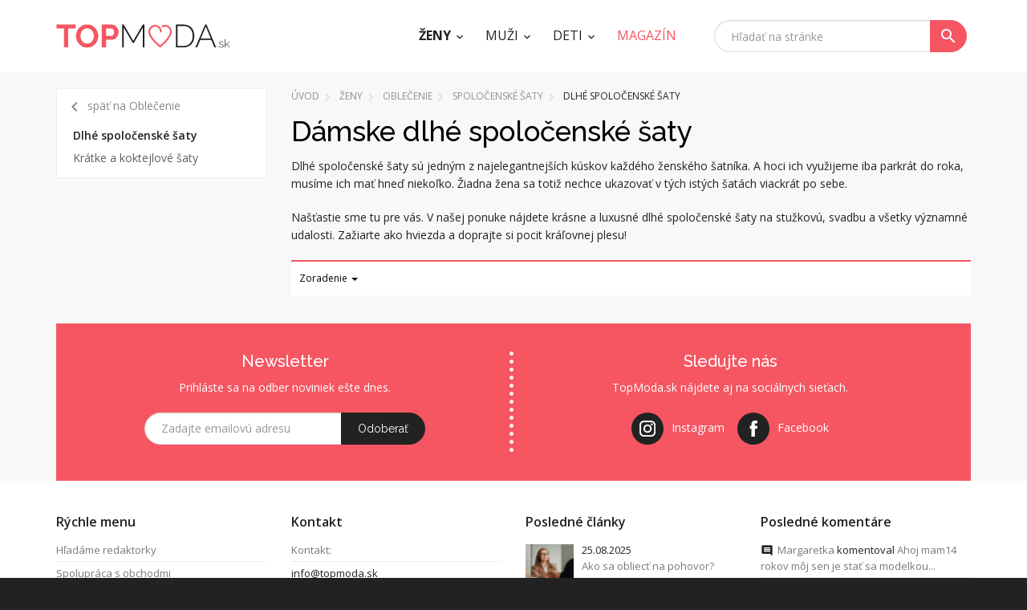

--- FILE ---
content_type: text/html; charset=UTF-8
request_url: https://www.topmoda.sk/damske-dlhe-spolocenske-saty
body_size: 6839
content:
<!DOCTYPE html><html lang="sk"><head><title>Dámske dlhé spoločenské šaty | TopModa.sk</title><meta charset="utf-8" /><meta name="viewport" content="width=device-width, initial-scale=1, maximum-scale=1, minimum-scale=1, user-scalable=no" /><meta name="robots" content="all" /><meta name="description" content=" Dlhé spoločenské šaty sú jedným z najelegantnejších kúskov každého ženského šatníka. A hoci ich využijeme iba parkrát do roka, musíme ich mať hneď niekoľko. Žiadna..."><meta name="theme-color" content="#f55662" /><link href="https://fonts.googleapis.com/css?family=Raleway:300,400,500,700,900%7cOpen+Sans:300,400,600,700,400italic&amp;subset=latin,latin-ext" rel="stylesheet" type="text/css" /><link href="https://www.topmoda.sk/assets/css/styles.css?v=4" rel="stylesheet" /><link href="https://www.topmoda.sk/assets/images/layout/favicon.ico" rel="icon" type="image/x-icon" /><!--[if lt IE 9]><script src="https://www.topmoda.sk/assets/js/html5shiv.js"></script><script src="https://www.topmoda.sk/assets/js/respond.min.js"></script><![endif]--><!--[if gte IE 9]><style type="text/css">.gradient { filter: none; }</style><![endif]--><!-- Google Tag Manager --><script>(function(w,d,s,l,i){w[l]=w[l]||[];w[l].push({'gtm.start':
new Date().getTime(),event:'gtm.js'});var f=d.getElementsByTagName(s)[0],
j=d.createElement(s),dl=l!='dataLayer'?'&l='+l:'';j.async=true;j.src=
'https://www.googletagmanager.com/gtm.js?id='+i+dl;f.parentNode.insertBefore(j,f);
})(window,document,'script','dataLayer','GTM-KV53W7');</script><!-- End Google Tag Manager --><meta property="og:image"              content="https://www.topmoda.sk/" /><link rel="alternate" type="application/rss+xml" title="TopModa - Produkty: RSS kanál" href="https://www.topmoda.sk/feed/?section=produkty" /><link rel="alternate" type="application/rss+xml" title="TopModa - Kategórie: RSS kanál" href="https://www.topmoda.sk/feed/?section=kategorie" /><link rel="alternate" type="application/rss+xml" title="TopModa - Magazín: RSS kanál" href="https://www.topmoda.sk/feed/?section=magazin" /></head><body><!-- Google Tag Manager (noscript) --><noscript><iframe src="https://www.googletagmanager.com/ns.html?id=GTM-KV53W7"height="0" width="0" style="display:none;visibility:hidden"></iframe></noscript><!-- End Google Tag Manager (noscript) --><div class="site"><header class="navbar navbar-default"><div class="header"><div class="container navbar-container"><div class="navbar-header"><a class="navbar-brand" href="https://www.topmoda.sk/"><img src="https://www.topmoda.sk/assets/images/layout/logo-topmoda.png" alt="topmoda.sk" /></a><a href="#" class="search-link"><i class="material-icons icon-search">search</i><i class="material-icons icon-close">close</i></a><button type="button" class="navbar-toggle collapsed" data-toggle="collapse" data-target="#navbar" aria-expanded="false"><span class="sr-text">Menu</span><span class="navbar-icon"><span class="icon-bar"></span><span class="icon-bar"></span><span class="icon-bar"></span></span></button></div><!-- /.navbar-header --><div class="search-box"><div class="search-form"><form action="https://www.topmoda.sk/vyhladavanie" method="get"><div class="form-group"><input type="text" class="form-control" name="search" id="searchbox" value="" placeholder="Hľadať na stránke" /><button class="btn btn-primary" type="submit"><i class="material-icons">search</i></button></div></form></div><!-- /.search-form --></div><!-- /.search-box --><div class="navbar-collapse collapse" id="navbar"><ul class="nav navbar-nav"><li class="dropdown active"><a href="https://www.topmoda.sk/zeny">Ženy</a><div class="sub-box"><div class="sub-row row"><div class="sub-col col-sm-12"><div class="row"><div class="col-sm-4"><div class="sub-item"><a href="https://www.topmoda.sk/damske-oblecenie" class="sub-title">Oblečenie</a><ul><li><a href="https://www.topmoda.sk/damske-bluzky-tuniky">Blúzky a tuniky </a></li><li><a href="https://www.topmoda.sk/damske-bolerka">Bolerká</a></li><li><a href="https://www.topmoda.sk/damske-bundy-kabaty-trenckoty">Bundy, kabáty a trenčkoty</a></li><li><a href="https://www.topmoda.sk/damske-capri-nohavice">Capri nohavice</a></li><li><a href="https://www.topmoda.sk/damske-domace-oblecenie">Domáce oblečenie</a></li><li class="nav-li-all"><a href="https://www.topmoda.sk/damske-oblecenie">&raquo; zobraziť všetky kategórie</a></li><li class="nav-li-others"><a href="https://www.topmoda.sk/damske-elegantne-oblecenie">Elegantné oblečenie</a></li><li class="nav-li-others"><a href="https://www.topmoda.sk/damske-kardigany">Kardigány</a></li><li class="nav-li-others"><a href="https://www.topmoda.sk/damske-komplety-a-supravy">Komplety a súpravy</a></li><li class="nav-li-others"><a href="https://www.topmoda.sk/damske-kosele">Košele</a></li><li class="nav-li-others"><a href="https://www.topmoda.sk/damske-kratasy-sortky">Kraťasy a šortky</a></li><li class="nav-li-others"><a href="https://www.topmoda.sk/damske-leginy">Legíny</a></li><li class="nav-li-others"><a href="https://www.topmoda.sk/damske-nohavice">Nohavice</a></li><li class="nav-li-others"><a href="https://www.topmoda.sk/damske-overaly">Overaly</a></li><li class="nav-li-others"><a href="https://www.topmoda.sk/damske-parky">Parky</a></li><li class="nav-li-others"><a href="https://www.topmoda.sk/damske-plavky">Plavky</a></li><li class="nav-li-others"><a href="https://www.topmoda.sk/damske-plazove-tuniky">Plážové tuniky</a></li><li class="nav-li-others"><a href="https://www.topmoda.sk/damske-ponca">Pončá</a></li><li class="nav-li-others"><a href="https://www.topmoda.sk/pre-moletky-plnostihle">Pre moletky a plnoštíhle</a></li><li class="nav-li-others"><a href="https://www.topmoda.sk/damske-rifle">Rifle</a></li><li class="nav-li-others"><a href="https://www.topmoda.sk/damske-rolaky">Roláky</a></li><li class="nav-li-others"><a href="https://www.topmoda.sk/damske-saka-blejzre">Saká a blejzre</a></li><li class="nav-li-others"><a href="https://www.topmoda.sk/damske-sexi-oblecenie-na-party">Sexi oblečenie na párty</a></li><li class="nav-li-others"><a href="https://www.topmoda.sk/damske-spolocenske-saty">Spoločenské šaty</a></li><li class="nav-li-others"><a href="https://www.topmoda.sk/damske-sukne">Sukne</a></li><li class="nav-li-others"><a href="https://www.topmoda.sk/damske-svetre-mikiny">Svetre a mikiny</a></li><li class="nav-li-others"><a href="https://www.topmoda.sk/damske-saty">Šaty</a></li><li class="nav-li-others"><a href="https://www.topmoda.sk/damske-sportove-oblecenie">Športové oblečenie</a></li><li class="nav-li-others"><a href="https://www.topmoda.sk/tehotenske-oblecenie">Tehotenské oblečenie</a></li><li class="nav-li-others"><a href="https://www.topmoda.sk/damske-teplaky-teplakove-supravy">Tepláky a teplákové súpravy</a></li><li class="nav-li-others"><a href="https://www.topmoda.sk/damske-tricka-topy-tielka">Tričká, topy a tielka</a></li><li class="nav-li-others"><a href="https://www.topmoda.sk/damske-vesty">Vesty</a></li><li class="nav-li-others"><a href="https://www.topmoda.sk/damske-zimne-bundy-a-kabaty">Zimné bundy a kabáty</a></li></ul> </div></div><div class="col-sm-4"><div class="sub-item"><a href="https://www.topmoda.sk/damske-topanky" class="sub-title">Topánky</a><ul><li><a href="https://www.topmoda.sk/damske-baleriny">Baleríny</a></li><li><a href="https://www.topmoda.sk/damska-clenkova-obuv">Členková obuv</a></li><li><a href="https://www.topmoda.sk/damska-domaca-obuv-papuce">Domáca obuv a papuče</a></li><li><a href="https://www.topmoda.sk/damske-espadrilky">Espadrilky</a></li><li><a href="https://www.topmoda.sk/damske-gumaky">Gumáky</a></li><li class="nav-li-all"><a href="https://www.topmoda.sk/damske-topanky">&raquo; zobraziť všetky kategórie</a></li><li class="nav-li-others"><a href="https://www.topmoda.sk/kozmetika-cistenie-obuvi">Kozmetika a čistenie obuvi</a></li><li class="nav-li-others"><a href="https://www.topmoda.sk/damske-lodicky">Lodičky</a></li><li class="nav-li-others"><a href="https://www.topmoda.sk/damske-topanky-na-podpatku">Na podpätku</a></li><li class="nav-li-others"><a href="https://www.topmoda.sk/damske-poltopanky-mokasiny">Poltopánky a mokasíny</a></li><li class="nav-li-others"><a href="https://www.topmoda.sk/damske-sandale">Sandále</a></li><li class="nav-li-others"><a href="https://www.topmoda.sk/damska-sportova-obuv">Športová obuv</a></li><li class="nav-li-others"><a href="https://www.topmoda.sk/damske-tenisky">Tenisky</a></li><li class="nav-li-others"><a href="https://www.topmoda.sk/topanky-na-platforme">Topánky na platforme</a></li><li class="nav-li-others"><a href="https://www.topmoda.sk/damske-vlozky-do-topanok">Vložky do topánok</a></li><li class="nav-li-others"><a href="https://www.topmoda.sk/damska-volnocasova-obuv">Voľnočasová obuv</a></li><li class="nav-li-others"><a href="https://www.topmoda.sk/damske-workery">Workery</a></li><li class="nav-li-others"><a href="https://www.topmoda.sk/damska-zdravotna-obuv">Zdravotná obuv</a></li><li class="nav-li-others"><a href="https://www.topmoda.sk/damska-zimna-obuv">Zimná obuv</a></li><li class="nav-li-others"><a href="https://www.topmoda.sk/damske-zabky-slapky-flip-flopy">Žabky, šľapky a flip-flopy</a></li></ul> </div></div><div class="col-sm-4"><div class="sub-item"><a href="https://www.topmoda.sk/damske-kabelky" class="sub-title">Kabelky</a><ul><li><a href="https://www.topmoda.sk/damske-batohy-ruksaky-vaky">Batohy, ruksaky a vaky</a></li><li><a href="https://www.topmoda.sk/damske-crossbody-kabelky">Crossbody kabelky</a></li><li><a href="https://www.topmoda.sk/haciky-na-kabelku">Háčiky na kabelku</a></li><li><a href="https://www.topmoda.sk/damske-kozmeticke-tasticky">Kozmetické taštičky</a></li><li><a href="https://www.topmoda.sk/damske-kufre-cestovne-tasky">Kufre a cestovné tašky</a></li><li class="nav-li-all"><a href="https://www.topmoda.sk/damske-kabelky">&raquo; zobraziť všetky kategórie</a></li><li class="nav-li-others"><a href="https://www.topmoda.sk/damske-ladvinky">Ľadvinky</a></li><li class="nav-li-others"><a href="https://www.topmoda.sk/listove-kabelky">Listové kabelky</a></li><li class="nav-li-others"><a href="https://www.topmoda.sk/damske-nakupne-tasky">Nákupné tašky</a></li><li class="nav-li-others"><a href="https://www.topmoda.sk/damske-platene-tasky">Plátené tašky</a></li><li class="nav-li-others"><a href="https://www.topmoda.sk/plazove-tasky">Plážové tašky</a></li></ul> </div></div><div class="col-sm-4"><div class="sub-item"><a href="https://www.topmoda.sk/damske-spodne-pradlo" class="sub-title">Spodné prádlo</a><ul><li><a href="https://www.topmoda.sk/damske-body-tielka">Body a tielka</a></li><li><a href="https://www.topmoda.sk/damske-boxerky-shorty">Boxerky a shorty</a></li><li><a href="https://www.topmoda.sk/damske-eroticke-kosielky">Erotické košieľky</a></li><li><a href="https://www.topmoda.sk/korzety">Korzety </a></li><li><a href="https://www.topmoda.sk/damske-nocne-kosele">Nočné košele</a></li><li class="nav-li-all"><a href="https://www.topmoda.sk/damske-spodne-pradlo">&raquo; zobraziť všetky kategórie</a></li><li class="nav-li-others"><a href="https://www.topmoda.sk/damske-nohavicky">Nohavičky</a></li><li class="nav-li-others"><a href="https://www.topmoda.sk/damske-pancuchy">Pančuchy</a></li><li class="nav-li-others"><a href="https://www.topmoda.sk/damske-podprsenky">Podprsenky</a></li><li class="nav-li-others"><a href="https://www.topmoda.sk/damske-ponozky">Ponožky</a></li><li class="nav-li-others"><a href="https://www.topmoda.sk/sety-damskej-spodnej-bielizne">Sety spodnej bielizne</a></li><li class="nav-li-others"><a href="https://www.topmoda.sk/damske-spodnicky">Spodničky</a></li><li class="nav-li-others"><a href="https://www.topmoda.sk/damske-stahovacie-pradlo">Sťahovacie prádlo</a></li><li class="nav-li-others"><a href="https://www.topmoda.sk/damska-sportova-bielizen">Športová bielizeň</a></li><li class="nav-li-others"><a href="https://www.topmoda.sk/damske-zupany-pyzama">Župany a pyžamá</a></li></ul> </div></div><div class="col-sm-4"><div class="sub-item"><a href="https://www.topmoda.sk/damske-doplnky" class="sub-title">Doplnky</a><ul><li><a href="https://www.topmoda.sk/damska-bizuteria">Bižutéria</a></li><li><a href="https://www.topmoda.sk/damske-celenky">Čelenky</a></li><li><a href="https://www.topmoda.sk/damske-dazdniky">Dáždniky</a></li><li><a href="https://www.topmoda.sk/damske-klucenky-privesky-na-mobil">Kľúčenky a prívesky na mobil</a></li><li><a href="https://www.topmoda.sk/damske-kryty-obaly-na-mobil">Kryty a obaly na mobil</a></li><li class="nav-li-all"><a href="https://www.topmoda.sk/damske-doplnky">&raquo; zobraziť všetky kategórie</a></li><li class="nav-li-others"><a href="https://www.topmoda.sk/damske-okuliarove-ramy">Okuliarové rámy</a></li><li class="nav-li-others"><a href="https://www.topmoda.sk/damske-opasky">Opasky</a></li><li class="nav-li-others"><a href="https://www.topmoda.sk/damske-penazenky">Peňaženky</a></li><li class="nav-li-others"><a href="https://www.topmoda.sk/damske-rukavice">Rukavice</a></li><li class="nav-li-others"><a href="https://www.topmoda.sk/damske-slnecne-okuliare">Slnečné okuliare</a></li><li class="nav-li-others"><a href="https://www.topmoda.sk/swarovski-doplnky">Swarovski doplnky</a></li><li class="nav-li-others"><a href="https://www.topmoda.sk/damske-satky-sale">Šatky a šály</a></li><li class="nav-li-others"><a href="https://www.topmoda.sk/damske-siltovky-klobuky-ciapky">Šiltovky, klobúky a čiapky</a></li><li class="nav-li-others"><a href="https://www.topmoda.sk/damske-zapisniky-a-diare">Zápisníky a diáre</a></li><li class="nav-li-others"><a href="https://www.topmoda.sk/damske-hodinky">Hodinky</a></li></ul> </div></div></div></div></div></div><!-- /.sub-box --> </li><li class="dropdown "><a href="https://www.topmoda.sk/muzi">Muži</a><div class="sub-box"><div class="sub-row row"><div class="sub-col col-sm-12"><div class="row"><div class="col-sm-4"><div class="sub-item"><a href="https://www.topmoda.sk/panske-oblecenie" class="sub-title">Oblečenie</a><ul><li><a href="https://www.topmoda.sk/panske-kosele-polokosele">Košele a polokošele</a></li><li><a href="https://www.topmoda.sk/panske-kratasy-sortky">Kraťasy a šortky</a></li><li><a href="https://www.topmoda.sk/panske-nohavice">Nohavice</a></li><li><a href="https://www.topmoda.sk/panske-plavky">Plavky</a></li><li><a href="https://www.topmoda.sk/panske-rifle">Rifle </a></li><li class="nav-li-all"><a href="https://www.topmoda.sk/panske-oblecenie">&raquo; zobraziť všetky kategórie</a></li><li class="nav-li-others"><a href="https://www.topmoda.sk/panske-saka-bundy-kabaty">Saká, bundy a kabáty</a></li><li class="nav-li-others"><a href="https://www.topmoda.sk/panske-svetre-mikiny">Svetre a mikiny</a></li><li class="nav-li-others"><a href="https://www.topmoda.sk/panske-sportove-oblecenie">Športové oblečenie</a></li><li class="nav-li-others"><a href="https://www.topmoda.sk/panske-teplaky-teplakove-supravy">Tepláky a teplákové súpravy</a></li><li class="nav-li-others"><a href="https://www.topmoda.sk/panske-tricka-tielka">Tričká a tielka</a></li><li class="nav-li-others"><a href="https://www.topmoda.sk/panske-vesty">Vesty</a></li><li class="nav-li-others"><a href="https://www.topmoda.sk/panske-zimne-bundy-kabaty">Zimné bundy a kabáty</a></li></ul> </div></div><div class="col-sm-4"><div class="sub-item"><a href="https://www.topmoda.sk/panske-topanky" class="sub-title">Topánky</a><ul><li><a href="https://www.topmoda.sk/panske-cizmy-snehule">Čižmy a snehule</a></li><li><a href="https://www.topmoda.sk/panska-clenkova-obuv">Členková obuv</a></li><li><a href="https://www.topmoda.sk/panska-domaca-obuv-papuce">Domáca obuv a papuče</a></li><li><a href="https://www.topmoda.sk/panske-espadrilky">Espadrilky</a></li><li><a href="https://www.topmoda.sk/panske-gumaky">Gumáky</a></li><li class="nav-li-all"><a href="https://www.topmoda.sk/panske-topanky">&raquo; zobraziť všetky kategórie</a></li><li class="nav-li-others"><a href="https://www.topmoda.sk/panska-outdoorova-obuv">Outdoorová obuv</a></li><li class="nav-li-others"><a href="https://www.topmoda.sk/panske-poltopanky-mokasiny">Poltopánky a mokasíny</a></li><li class="nav-li-others"><a href="https://www.topmoda.sk/panske-sandale">Sandále</a></li><li class="nav-li-others"><a href="https://www.topmoda.sk/panska-skate-obuv">Skate obuv</a></li><li class="nav-li-others"><a href="https://www.topmoda.sk/panske-slip-on">Slip on</a></li><li class="nav-li-others"><a href="https://www.topmoda.sk/panska-spolocenska-obuv">Spoločenská obuv</a></li><li class="nav-li-others"><a href="https://www.topmoda.sk/panska-sportova-obuv">Športová obuv</a></li><li class="nav-li-others"><a href="https://www.topmoda.sk/panske-tenisky">Tenisky</a></li><li class="nav-li-others"><a href="https://www.topmoda.sk/vlozky-do-topanok-doplnky-kozmetika">Vložky do topánok, doplnky a kozmetika</a></li><li class="nav-li-others"><a href="https://www.topmoda.sk/panska-volnocasova-obuv">Voľnočasová obuv</a></li><li class="nav-li-others"><a href="https://www.topmoda.sk/panska-zdravotna-obuv">Zdravotná obuv</a></li><li class="nav-li-others"><a href="https://www.topmoda.sk/panska-zimna-obuv">Zimná obuv</a></li><li class="nav-li-others"><a href="https://www.topmoda.sk/panske-zabky-slapky-flip-flopy">Žabky, šlapky a flip-flopy</a></li></ul> </div></div><div class="col-sm-4"><div class="sub-item"><a href="https://www.topmoda.sk/panske-tasky" class="sub-title">Tašky</a><ul><li><a href="https://www.topmoda.sk/panske-batohy-vaky">Batohy a vaky</a></li><li><a href="https://www.topmoda.sk/panske-cestovne-kufre-batohy">Cestovné kufre a batohy</a></li><li><a href="https://www.topmoda.sk/panske-tasky-cez-rameno">Tašky cez rameno</a></li></ul> </div></div><div class="col-sm-4"><div class="sub-item"><a href="https://www.topmoda.sk/panske-spodne-pradlo" class="sub-title">Spodné prádlo</a><ul><li><a href="https://www.topmoda.sk/panske-boxerky">Boxerky</a></li><li><a href="https://www.topmoda.sk/panska-funkcna-bielizen-termopradlo">Funkčná bielizeň a termoprádlo</a></li><li><a href="https://www.topmoda.sk/panske-ponozky">Ponožky</a></li><li><a href="https://www.topmoda.sk/panske-pyzama-zupany">Pyžamá a župany</a></li><li><a href="https://www.topmoda.sk/panske-slipy">Slipy</a></li><li class="nav-li-all"><a href="https://www.topmoda.sk/panske-spodne-pradlo">&raquo; zobraziť všetky kategórie</a></li><li class="nav-li-others"><a href="https://www.topmoda.sk/panska-sportova-bielizen">Športová bielizeň</a></li><li class="nav-li-others"><a href="https://www.topmoda.sk/panske-tielka-tricka-natelniky">Tielka, tričká, nátelníky</a></li><li class="nav-li-others"><a href="https://www.topmoda.sk/panske-trenky">Trenky</a></li></ul> </div></div><div class="col-sm-4"><div class="sub-item"><a href="https://www.topmoda.sk/panske-doplnky" class="sub-title">Doplnky</a><ul><li><a href="https://www.topmoda.sk/panske-dazdniky">Dáždniky</a></li><li><a href="https://www.topmoda.sk/panske-kravaty-motyliky">Kravaty a motýliky</a></li><li><a href="https://www.topmoda.sk/panske-kryty-obaly-na-mobil">Kryty a obaly na mobil</a></li><li><a href="https://www.topmoda.sk/panske-manzetove-gombiky-a-spony-na-kratavu">Manžetové gombíky a spony na kravatu</a></li><li><a href="https://www.topmoda.sk/panske-naramky">Náramky</a></li><li class="nav-li-all"><a href="https://www.topmoda.sk/panske-doplnky">&raquo; zobraziť všetky kategórie</a></li><li class="nav-li-others"><a href="https://www.topmoda.sk/panske-okuliarove-ramy">Okuliarové rámy</a></li><li class="nav-li-others"><a href="https://www.topmoda.sk/panske-opasky">Opasky</a></li><li class="nav-li-others"><a href="https://www.topmoda.sk/panske-penazenky">Peňaženky</a></li><li class="nav-li-others"><a href="https://www.topmoda.sk/panske-prstene">Prstene</a></li><li class="nav-li-others"><a href="https://www.topmoda.sk/panske-slnecne-okuliare">Slnečné okuliare</a></li><li class="nav-li-others"><a href="https://www.topmoda.sk/panske-siltovky-klobuky-ciapky">Šiltovky, klobúky a čiapky</a></li><li class="nav-li-others"><a href="https://www.topmoda.sk/panske-sperky">Šperky</a></li><li class="nav-li-others"><a href="https://www.topmoda.sk/panske-traky">Traky</a></li><li class="nav-li-others"><a href="https://www.topmoda.sk/panske-hodinky">Hodinky</a></li></ul> </div></div></div></div></div></div><!-- /.sub-box --> </li><li class="dropdown "><a href="https://www.topmoda.sk/deti">Deti</a><div class="sub-box"><div class="sub-row row"><div class="sub-col col-sm-12"><div class="row"><div class="col-sm-4"><div class="sub-item"><a href="https://www.topmoda.sk/detske-oblecenie" class="sub-title">Oblečenie</a><ul><li><a href="https://www.topmoda.sk/detske-bluzky">Blúzky</a></li><li><a href="https://www.topmoda.sk/detske-body">Body</a></li><li><a href="https://www.topmoda.sk/detske-bundy-kabaty">Bundy a kabáty</a></li><li><a href="https://www.topmoda.sk/dojcenske-oblecenie">Dojčenské oblečenie</a></li><li><a href="https://www.topmoda.sk/detske-kombinezy-sety">Kombinézy a sety</a></li><li class="nav-li-all"><a href="https://www.topmoda.sk/detske-oblecenie">&raquo; zobraziť všetky kategórie</a></li><li class="nav-li-others"><a href="https://www.topmoda.sk/detske-kosele-polokosele">Košele a polokošele</a></li><li class="nav-li-others"><a href="https://www.topmoda.sk/detske-kratasy-sortky">Kraťasy a šortky</a></li><li class="nav-li-others"><a href="https://www.topmoda.sk/detske-leginy">Legíny</a></li><li class="nav-li-others"><a href="https://www.topmoda.sk/detske-nohavice">Nohavice</a></li><li class="nav-li-others"><a href="https://www.topmoda.sk/detske-oblecenie-do-dazda">Oblečenie do dažďa</a></li><li class="nav-li-others"><a href="https://www.topmoda.sk/detske-overaly">Overaly</a></li><li class="nav-li-others"><a href="https://www.topmoda.sk/detske-plavky">Plavky</a></li><li class="nav-li-others"><a href="https://www.topmoda.sk/detske-pyzama-zupany">Pyžamá a župany</a></li><li class="nav-li-others"><a href="https://www.topmoda.sk/detske-rifle">Rifle</a></li><li class="nav-li-others"><a href="https://www.topmoda.sk/detske-rolaky">Roláky</a></li><li class="nav-li-others"><a href="https://www.topmoda.sk/detske-saka-obleky">Saká a obleky</a></li><li class="nav-li-others"><a href="https://www.topmoda.sk/detske-svetre-mikiny">Svetre a mikiny</a></li><li class="nav-li-others"><a href="https://www.topmoda.sk/detske-saty-sukne">Šaty a sukne</a></li><li class="nav-li-others"><a href="https://www.topmoda.sk/detske-teplaky">Tepláky</a></li><li class="nav-li-others"><a href="https://www.topmoda.sk/detske-tielka">Tielka</a></li><li class="nav-li-others"><a href="https://www.topmoda.sk/detske-tricka-topy">Tričká a topy</a></li><li class="nav-li-others"><a href="https://www.topmoda.sk/detske-vesty">Vesty</a></li></ul> </div></div><div class="col-sm-4"><div class="sub-item"><a href="https://www.topmoda.sk/detske-topanky" class="sub-title">Topánky</a><ul><li><a href="https://www.topmoda.sk/detske-baleriny">Baleríny</a></li><li><a href="https://www.topmoda.sk/detske-cvicky">Cvičky</a></li><li><a href="https://www.topmoda.sk/detske-cizmy-snehule">Čižmy a snehule</a></li><li><a href="https://www.topmoda.sk/detska-clenkova-obuv">Členková obuv</a></li><li><a href="https://www.topmoda.sk/detska-domaca-obuv-papuce">Domáca obuv a papuče</a></li><li class="nav-li-all"><a href="https://www.topmoda.sk/detske-topanky">&raquo; zobraziť všetky kategórie</a></li><li class="nav-li-others"><a href="https://www.topmoda.sk/detske-gumaky">Gumáky</a></li><li class="nav-li-others"><a href="https://www.topmoda.sk/detske-kopacky">Kopačky</a></li><li class="nav-li-others"><a href="https://www.topmoda.sk/detske-kroksy">Kroksy</a></li><li class="nav-li-others"><a href="https://www.topmoda.sk/detska-outdoorova-obuv">Outdoorová obuv</a></li><li class="nav-li-others"><a href="https://www.topmoda.sk/detske-poltopanky-mokasiny">Poltopánky a mokasíny</a></li><li class="nav-li-others"><a href="https://www.topmoda.sk/detske-sandale">Sandále</a></li><li class="nav-li-others"><a href="https://www.topmoda.sk/detska-sportova-obuv">Športová obuv</a></li><li class="nav-li-others"><a href="https://www.topmoda.sk/detske-tenisky">Tenisky</a></li><li class="nav-li-others"><a href="https://www.topmoda.sk/detska-zimna-obuv">Zimná obuv</a></li><li class="nav-li-others"><a href="https://www.topmoda.sk/detske-zabky-slapky-flip-flopy">Žabky, šlapky a flip-flopy</a></li></ul> </div></div><div class="col-sm-4"><div class="sub-item"><a href="https://www.topmoda.sk/detske-spodne-pradlo" class="sub-title">Spodné prádlo</a><ul><li><a href="https://www.topmoda.sk/detska-postelna-bielizen">Detská postelná bielizeň</a></li><li><a href="https://www.topmoda.sk/detska-funkcna-bielizen-termopradlo">Funkčná bielizeň a termoprádlo</a></li><li><a href="https://www.topmoda.sk/detske-nohavicky">Nohavičky</a></li><li><a href="https://www.topmoda.sk/detske-pancuchace-ponozky">Pančucháče a ponožky</a></li><li><a href="https://www.topmoda.sk/detske-slipy-boxerky">Slipy a boxerky</a></li></ul> </div></div><div class="col-sm-4"><div class="sub-item"><a href="https://www.topmoda.sk/detske-doplnky" class="sub-title">Doplnky</a><ul><li><a href="https://www.topmoda.sk/detske-batohy-tasky">Batohy a tašky</a></li><li><a href="https://www.topmoda.sk/detska-bizuteria">Bižutéria</a></li><li><a href="https://www.topmoda.sk/detske-ciapky-siltovky">Čiapky a šiltovky</a></li><li><a href="https://www.topmoda.sk/detske-dazdniky">Dáždniky</a></li><li><a href="https://www.topmoda.sk/detske-doplnky-do-izbicky">Do izbičky</a></li><li class="nav-li-all"><a href="https://www.topmoda.sk/detske-doplnky">&raquo; zobraziť všetky kategórie</a></li><li class="nav-li-others"><a href="https://www.topmoda.sk/detske-fusaky-spacie-vaky">Fusaky a spacie vaky</a></li><li class="nav-li-others"><a href="https://www.topmoda.sk/detske-penazenky">Peňaženky</a></li><li class="nav-li-others"><a href="https://www.topmoda.sk/detske-rukavice-saly">Rukavice a šály</a></li><li class="nav-li-others"><a href="https://www.topmoda.sk/detske-slnecne-okuliare">Slnečné okuliare</a></li><li class="nav-li-others"><a href="https://www.topmoda.sk/detske-sponky-gumicky-do-vlasov">Sponky a gumičky do vlasov</a></li><li class="nav-li-others"><a href="https://www.topmoda.sk/detske-hodinky">Hodinky</a></li></ul> </div></div></div></div></div></div><!-- /.sub-box --> </li><li><a href="https://www.topmoda.sk/magazin"><span class="magazin">Magazín</span></a></li></ul></div></div><!-- /.container --></div><!-- /.header --></header><main><section class="box-listing"><div class="container"><div class="row"><aside class="col-md-4 col-lg-3"><div class="sub-nav hidden-xs hidden-sm"><a href="https://www.topmoda.sk/damske-oblecenie" class="nav-back"><i class="material-icons">keyboard_arrow_left</i> späť na Oblečenie</a><ul><li class="active"><a href="https://www.topmoda.sk/damske-dlhe-spolocenske-saty">Dlhé spoločenské šaty</a></li><li><a href="https://www.topmoda.sk/damske-kratke-koktejlove-saty">Krátke a koktejlové šaty</a></li></ul></div><!-- /.sub-nav --><div class="collapse-filter-btn visible-sm visible-xs"><a href="#" class="btn btn-primary btn-block jsShowFilterMobileCategory" data-more="Zobraziť kategórie" data-less="Skryť kategórie"><span>Zobraziť kategórie</span> <i class="material-icons icon-filter">filter_list</i><i class="material-icons icon-close">close</i></a></div><div class="collapse-filter-box-category"><div class="sub-nav visible-sm visible-xs"><a href="https://www.topmoda.sk/zeny" class="nav-back"><i class="material-icons">keyboard_arrow_left</i> späť na Oblečenie</a><ul><li class="active"><a href="https://www.topmoda.sk/damske-dlhe-spolocenske-saty">Dlhé spoločenské šaty</a></li><li><a href="https://www.topmoda.sk/damske-kratke-koktejlove-saty">Krátke a koktejlové šaty</a></li></ul></div><!-- /.sub-nav --></div><!-- /.collapse-filter-box-category --></aside><div class="content col-md-8 col-lg-9"><div class="breadcrumbs"><ul><li><span xmlns:v="http://rdf.data-vocabulary.org/#"><span typeof="v:Breadcrumb"><a href="https://www.topmoda.sk/" rel="v:url" property="v:title">Úvod</a><span class="breadcrumb-arrow" rel="v:child" typeof="v:Breadcrumb"><a href="https://www.topmoda.sk/zeny" rel="v:url" property="v:title">Ženy</a><span class="breadcrumb-arrow" rel="v:child" typeof="v:Breadcrumb"><a href="https://www.topmoda.sk/damske-oblecenie" rel="v:url" property="v:title">Oblečenie</a><span class="breadcrumb-arrow" rel="v:child" typeof="v:Breadcrumb"><a href="https://www.topmoda.sk/damske-spolocenske-saty" rel="v:url" property="v:title">Spoločenské šaty</a><span class="breadcrumb-arrow breadcrumb_last">Dlhé spoločenské šaty</span></span></span></span></span></span></li></ul></div><!-- /.breadcrumbs --><h1>Dámske dlhé spoločenské šaty</h1><p>Dlhé spoločenské šaty sú jedným z najelegantnejších kúskov každého ženského šatníka. A hoci ich využijeme iba parkrát do roka, musíme ich mať hneď niekoľko. Žiadna žena sa totiž nechce ukazovať v tých istých šatách viackrát po sebe.</p>
<p>Našťastie sme tu pre vás. V našej ponuke nájdete krásne a luxusné dlhé spoločenské šaty na stužkovú, svadbu a všetky významné udalosti. Zažiarte ako hviezda a doprajte si pocit kráľovnej plesu!</p><div class="filtermenu"><ul><li><a class="dropdown-toggle" href="#" data-toggle="collapse" data-target="#zoradenie">Zoradenie <span class="caret"></span></a></li></ul></div><ul class="subfilter collapse" id="predajca"></ul><ul class="subfilter collapse" id="znacky"></ul><ul class="subfilter collapse" id="zoradenie"><li><a href="https://www.topmoda.sk/damske-dlhe-spolocenske-saty/najpredavanejsie">Najpredávanejšie</a></li><li><a href="https://www.topmoda.sk/damske-dlhe-spolocenske-saty/najlacnejsie">Najlacnejšie</a></li><li><a href="https://www.topmoda.sk/damske-dlhe-spolocenske-saty/zlacnene">Zlacnené</a></li></ul><div class="row products"></div><!-- /.products --><br /></div></div></div><!-- /.container --></section><!-- /.box --></main><section class="box box-newsletter-social"><div class="container"><div class="box-border"><div class="row"><div class="col-sm-6"><form action="https://www.topmoda.sk/newsletter" method="post" class="newsletter-form"><div class="h3">Newsletter</div><p>Prihláste sa na odber noviniek ešte dnes.</p><div class="input-group"><input type="text" class="form-control required email" name="newsletter" placeholder="Zadajte emailovú adresu" value="" /><span class="input-group-btn"><button class="btn btn-dark" type="submit"><span class="hidden-xs">Odoberať</span><span class="visible-xs"><i class="material-icons">send</i></span></button></span></div><!-- /.input-group --></form></div><div class="col-sm-6 text-center divider"><div class="h3">Sledujte nás</div><p>TopModa.sk nájdete aj na sociálnych sieťach.</p><div class="socials-list clearfix"><a href="https://www.instagram.com/topmoda.sk/" class="blank"><span class="icon-instagram"><i></i></span> <b>Instagram</b></a><a href="https://www.facebook.com/topmoda.sk/" class="blank"><span class="icon-facebook"><i></i></span> <b>Facebook</b></a></div><!-- /.socials-list --></div></div></div></div><!-- /.container --></section><!-- /.box --></main><footer><div class="container"><div class="footer-cols row"><div class="footer-col col-md-3 col-sm-4 col-xs-6"><div class="footer-item"><span class="footer-title">Rýchle menu</span><ul>
<li><a title="hľadáme redaktorky" href="https://www.topmoda.sk/redakcia">Hľadáme redaktorky</a></li>
<li><a href="https://www.topmoda.sk/spolupraca">Spolupráca s obchodmi</a></li>
<li><a href="https://www.topmoda.sk/podmienky">Podmienky používania stránky</a></li>
<li><a title="Naši blogeri" href="https://www.topmoda.sk/blogeri/">Naši blogeri</a></li>
<li><a href="https://www.topmoda.sk/magazin">Magazín</a></li>
</ul></div><!-- /.footer-item --></div><div class="footer-col col-md-3 col-sm-4 col-xs-6"><div class="footer-item"><span class="footer-title">Kontakt</span><ul>
<li><a href="../kontakt">Kontakt:</a></li>
<li>info@topmoda.sk</li>
<li><a href="https://www.facebook.com/topmoda.sk/" target="_blank" rel="nofollow">Facebook</a></li>
<li><a href="https://www.instagram.com/topmoda.sk/" target="_blank" rel="nofollow">Instagram</a></li>
</ul></div><!-- /.footer-item --></div><div class="footer-col col-md-3 col-sm-4 col-xs-6"><div class="footer-item"><span class="footer-title">Posledné články</span><ul class="footer-articles"><li><a href="https://www.topmoda.sk/magazin/ako-sa-obliect-na-pohovor"><img src="https://www.topmoda.sk/image/?w=60&amp;h=50&amp;c=5x5&amp;i=https://www.topmoda.sk/files/images/magazin/pohovor1.png" alt="" /></a><span class="footer-date">25.08.2025</span><a href="https://www.topmoda.sk/magazin/ako-sa-obliect-na-pohovor">Ako sa obliecť na pohovor?</a></li><li><a href="https://www.topmoda.sk/magazin/originalne-darceky-na-narodeniny"><img src="https://www.topmoda.sk/image/?w=60&amp;h=50&amp;c=5x5&amp;i=https://www.topmoda.sk/files/images/magazin/clanky-2024/zena-oslavujuca-narodeniny.jpg" alt="" /></a><span class="footer-date">07.02.2024</span><a href="https://www.topmoda.sk/magazin/originalne-darceky-na-narodeniny">Originálne darčeky na narodeniny pre ženy</a></li><li><a href="https://www.topmoda.sk/magazin/sprievodca-ekologickym-nakupovanim"><img src="https://www.topmoda.sk/image/?w=60&amp;h=50&amp;c=5x5&amp;i=https://www.topmoda.sk/files/images/magazin/clanky_2023/sprievodca-ekologickym-nakupovanim.png" alt="" /></a><span class="footer-date">11.07.2023</span><a href="https://www.topmoda.sk/magazin/sprievodca-ekologickym-nakupovanim">Sprievodca ekologickým nakupovaním</a></li></ul></div><!-- /.footer-item --></div><div class="footer-col col-md-3 col-sm-4 col-xs-6"><div class="footer-item"><span class="footer-title">Posledné komentáre</span><ul class="footer-comments"><li><i class="material-icons">comment</i> <a href="https://www.topmoda.sk/magazin/chcete-sa-stat-modelkou-tychto-8-podmienok-musi-splnat-kazda#komentar104" class="footer-comment-author">Margaretka</a> komentoval <a href="https://www.topmoda.sk/magazin/chcete-sa-stat-modelkou-tychto-8-podmienok-musi-splnat-kazda#komentar104">Ahoj mam14 rokov môj sen je stať sa modelkou...</a></li><li><i class="material-icons">comment</i> <a href="https://www.topmoda.sk/magazin/sprievodca-dokladnou-starostlivostou-o-vase-oblecenie#komentar84" class="footer-comment-author">meno</a> komentoval <a href="https://www.topmoda.sk/magazin/sprievodca-dokladnou-starostlivostou-o-vase-oblecenie#komentar84">o šaty sa treba starať</a></li><li><i class="material-icons">comment</i> <a href="https://www.topmoda.sk/magazin/chcete-sa-stat-modelkou-tychto-8-podmienok-musi-splnat-kazda#komentar70" class="footer-comment-author">Mariela Krahulecová</a> komentoval <a href="https://www.topmoda.sk/magazin/chcete-sa-stat-modelkou-tychto-8-podmienok-musi-splnat-kazda#komentar70">Dobrý večer prajem, mala by som záujem </a></li></ul></div><!-- /.footer-item --></div></div></div><!-- /.container --><div class="footer-copy"><div class="container">Copyright &copy; 2026 TopModa.sk</div><!-- /.container --></div><!-- /.footer-copy --></footer></div><!-- /.site --><!-- JavaScripts files --><script src='https://www.google.com/recaptcha/api.js'></script><script src="https://www.topmoda.sk/assets/js/jquery.min.js"></script><script src="https://www.topmoda.sk/assets/js/jquery-ui.min.js"></script><script src="https://www.topmoda.sk/assets/js/bootstrap.min.js"></script><script src="https://www.topmoda.sk/assets/plugins/fancybox/jquery.fancybox.js"></script><script src="https://www.topmoda.sk/assets/plugins/fancybox/jquery.fancybox-media.js"></script><script src="https://www.topmoda.sk/assets/plugins/basictable/basictable.min.js"></script><script src="https://www.topmoda.sk/assets/plugins/bootstrap-slider/bootstrap-slider.min.js"></script><script src="https://www.topmoda.sk/assets/plugins/slick/slick.min.js"></script><script src="https://www.topmoda.sk/assets/plugins/bar-rating/jquery.barrating.min.js"></script><script src="https://www.topmoda.sk/assets/js/validate.js"></script><script src="https://www.topmoda.sk/assets/js/rateit/jquery.rateit.min.js"></script><script src="https://www.topmoda.sk/assets/js/custom.js?v=4"></script></body></html> 

--- FILE ---
content_type: text/plain
request_url: https://www.google-analytics.com/j/collect?v=1&_v=j102&a=31175332&t=pageview&_s=1&dl=https%3A%2F%2Fwww.topmoda.sk%2Fdamske-dlhe-spolocenske-saty&ul=en-us%40posix&dt=D%C3%A1mske%20dlh%C3%A9%20spolo%C4%8Densk%C3%A9%20%C5%A1aty%20%7C%20TopModa.sk&sr=1280x720&vp=1280x720&_u=YEBAAAABAAAAAC~&jid=1581227732&gjid=1184302642&cid=1828693039.1769551233&tid=UA-88217110-1&_gid=1058978216.1769551233&_r=1&_slc=1&gtm=45He61q0h1n71KV53W7v72666384za200zd72666384&gcd=13l3l3l3l1l1&dma=0&tag_exp=103116026~103200004~104527907~104528500~104684208~104684211~115938465~115938468~116185181~116185182~116682875~117041588~117223558&z=943857822
body_size: -449
content:
2,cG-WS5324WPMP

--- FILE ---
content_type: application/javascript
request_url: https://www.topmoda.sk/assets/js/custom.js?v=4
body_size: 3328
content:
$(document).ready(function()
{
	// target blank
	$('a.blank').attr('target', '_blank');

	//tooltip
	$('[data-toggle="tooltip"]').tooltip()

	// fancybox
	$('.fancy').fancybox({
		openEffect	: 'elastic',
		closeEffect	: 'elastic',
		loop		: false,
		helpers : {
			title : {
				type : 'inside'
			},
			overlay: {
		      locked: false
		    }
		}
	});

	$('.coupon').fancybox({
  	type: 'inline',
  	content: '#couponContent'
	});

	$('.fancybox-media').fancybox({
		openEffect  : 'none',
		closeEffect : 'none',
		helpers : {
			media : {}
		}
	});

	$('#filter').keyup(function () {
			$('.more-options').removeClass('hide');
			$('.more-options-link').hide();
			if ($('#filter').val().length==0) {
				$('.more-options').addClass('hide');
				$('.more-options-link').show();
			}
			
	    var rex = new RegExp($(this).val(), 'i');
	    $('.znacka').hide();
	    $('.znacka').filter(function () {
	        return rex.test($(this).text());
	    }).show();
	
	});

	// validation form
	valideForm("form.validate");
	valideForm("form.newsletter-form");

	//rating stars
	$('#rating').barrating({
		theme: 'fontawesome-stars'
	});
	
	$( "#searchbox" ).autocomplete({    	
	  source: function( request, response ) {
	    $.ajax( {
	      url: "/suggest",
	      dataType: "jsonp",
	      data: {
	        term: request.term
	      },
	      success: function( data ) {
	        response( data );
	      }
	    } );
	  },
	  minLength: 1,
	  select: function( event, ui ) {
	   	$( "#searchbox" ).val( ui.item.value );
	   	//doSearch(ui.item.label, ui.item.search_field);
	   	window.location.href = '/vyhladavanie/?search=' + ui.item.value;
	
	  }
	} ).autocomplete( "instance" )._renderItem = function( ul, item ) {
	  return $( "<li>" )
	    .append( "<div style=\"clear: both; min-width: 200px;\"><img src='" + item.imgsrc + "' style=\"float: left; margin-right: 5px;\" /><span style=\"display: block; margin-left: 5px; padding: 5px 0 15px 30px;\">" + item.label + "</span>" +  "</div>" )
	    .appendTo( ul );
	};
	
	$('.rateit').bind('rated reset', function (e) {
	    var ri = $(this);
	
	    var value = ri.rateit('value');
	    var productID = ri.data('productid');
	    var modul = ri.data('modul');
	
	    //maybe we want to disable voting?
	    ri.rateit('readonly', true);
	
	    $.ajax({
	        url: '/rate-process', //your server side script
	        data: { id: productID, modul: modul, value: value }, //our data
	        type: 'POST',
	        success: function (data) {
	            $('.response').append('<li style="color:green">Zahlasované</li>');
	
	        },
	        error: function (jxhr, msg, err) {
	            $('.response').append('<li style="color:green">Zahlasované</li>');
	        }
	    });
	});
	
	$('.responsive-table').basictable({
	    breakpoint: 768,
	}); 

	//scroll link
	$('.jsScrollLink').click(function()
	{
		if($('.navbar-toggle').is(':visible'))
		{
			$('html,body').animate({scrollTop: $($(this).attr('href')).offset().top + 5}, 500);
		}
		else
		{
			$('html,body').animate({scrollTop: $($(this).attr('href')).offset().top - 5}, 500);
		}

		return false;
	});
	
	//show nav all categories
	$('.nav-li-all a').click(function()
	{
		$(this).parents('ul').addClass('show-all');
		return false;
	});
	
	/* Hello Bar	*/	
	function setCookie(cname, cvalue, exdays) {
	    var d = new Date();
	    d.setTime(d.getTime() + (exdays*24*60*60*1000));
	    var expires = "expires="+ d.toUTCString();
	    document.cookie = cname + "=" + cvalue + ";" + expires + ";path=/";
	}
	
	$("open").click(function(){$("#hellobar").effect("bounce","slow");$("open").slideUp()});
	$("#hellobar").effect("bounce","slow");
	$("close").click(function(){$("#hellobar").slideUp();
		setCookie("hellobar", "closed", 1);
	/*$("open").slideDown()*/
	});

	//search box
	$('body').delegate('.header .search-link', 'click', function()
	{
		if($(this).parents('.header').find('.search-box').hasClass('show'))
		{
			$(this).parents('.header').find('.search-box').removeClass('show');
			$('header .header').removeClass('show-search');
		}
		else
		{
			$(this).parents('.header').find('.search-box').addClass('show').find('input').focus();
			$('header .header').addClass('show-search');

			if($('.navbar-toggle').is(':visible'))
			{
				$('.search-form').css('width', $(window).width() - 30);
			}
			else
			{
				$('.search-form').attr('style', '');
			}
		}

		return false;
	});

	$('body').delegate('.navbar-toggle', 'click', function()
	{
		if($('.search-box').hasClass('show'))
		{
			$('.search-box').removeClass('show');
			$('header .header').removeClass('show-search');
		}
	});

	$('body').delegate('.navbar-nav .dropdown > a, .sub-box .sub-title', 'click', function()
	{
		if($('.navbar-toggle').is(':visible'))
		{
			if($(this).parent('li, .sub-item').hasClass('open-sub'))
			{
				$(this).parent('li, .sub-item').removeClass('open-sub');
			}
			else
			{
				$(this).parent('li, .sub-item').addClass('open-sub');
			}
			return false;
		}
	});

	$(window).resize(function()
	{
		if($('.navbar-toggle').is(':visible'))
		{
			$('.search-form').css('width', $(window).width() - 30);
		}
		else
		{
			$('.search-form').attr('style', '');
		}
	});

	// filter
	$('body').delegate('.btn-search', 'click', function()
	{
		if($(this).attr('aria-expanded') == 'true')
		{
			$(this).removeClass('show-search');
		}
		else
		{
			$(this).addClass('show-search');
		}
	});

	$('.filter-item').delegate('li.disable a', 'click', function()
	{
		return false;
	});
	
	// fillter show box
	$('body').delegate('.jsShowFilterBox', 'click', function()
	{
		if($(this).parents('.visible-xs').find('.filter-box').hasClass('hide'))
		{
			$(this).text($(this).attr('data-alternative-text'));
			$(this).parents('.visible-xs').find('.filter-box').removeClass('hide')
		}
		else
		{
			$(this).text($(this).attr('data-text'));
			$(this).parents('.visible-xs').find('.filter-box').addClass('hide')
		}

		return false;
	});

	// fillter show
	$('body').delegate('.jsShowFilter', 'click', function()
	{

		if($(this).parents('.filter-item').hasClass('hide-options'))
		{
			$(this).parents('.filter-item').removeClass('hide-options')
		}
		else
		{
			$(this).parents('.filter-item').addClass('hide-options')
		}

		return false;
	});

	$('body').delegate('.jsShowFilterMobileCategory', 'click', function()
	{

		if($('.collapse-filter-box-category').hasClass('show-filter'))
		{
			$('.collapse-filter-box-category').removeClass('show-filter')
			$(this).removeClass('open-filter')
			$(this).children('span').text($(this).attr('data-more'));
		}
		else
		{
			$('.collapse-filter-box-category').addClass('show-filter');
			$(this).addClass('open-filter');
			$(this).children('span').text($(this).attr('data-less'));
		}

		return false;
	});

	$('body').delegate('.jsShowFilterMobile', 'click', function()
	{

		if($('.collapse-filter-box').hasClass('show-filter'))
		{
			$('.collapse-filter-box').removeClass('show-filter')
			$(this).removeClass('open-filter')
			$(this).children('span').text($(this).attr('data-more'));
		}
		else
		{
			$('.collapse-filter-box').addClass('show-filter');
			$(this).addClass('open-filter');
			$(this).children('span').text($(this).attr('data-less'));
		}

		return false;
	});

	// filter more options
	$('body').delegate('.jsMoreOptions', 'click', function()
	{
		$('.more-options' + $(this).attr('href')).removeClass('hide')
		$(this).hide();

		return false;
	});

	$(".price_slider").slider({});

	//slider
	$('.slider-jumbotron').slick(
	{
	  // normal options...
	  infinite: true,
	  adaptiveHeight: true,
	  autoplay: true,
	  autoplaySpeed : 5000,
	  speed: 1000,
	  dots: false,
	  arrows: true,
	});

	$('.slider-recommend').slick(
	{
		infinite: false,
		adaptiveHeight: true,
		slidesToShow: 4,
		slidesToScroll: 4,
		dots: true,
		arrows: false,
		responsive: [{
	      breakpoint: 1199,
	      settings: {
	        slidesToShow: 3,
	        slidesToScroll: 3,
	      }
	    },
	    {
	      breakpoint: 768,
	      settings: {
	        slidesToShow: 2,
	        slidesToScroll: 2,
	      }
	    },
	    {
	      breakpoint: 480,
	      settings: {
	        slidesToShow: 1,
	        slidesToScroll: 1,
	      }
	    }]
	});
/*
	$('.slider-noarrow').slick(
	{
		infinite: true,
		adaptiveHeight: true,
		autoplay: true,
		autoplaySpeed : 3000,
		dots: false,
		arrows: false,
	});
*/
	set_mobile_slick_01();

$(document).on('click','.loadmore',function () {
	window.history.pushState(null, null, '?page=' + $(this).data('page'));
  $(this).remove();
  $('.pagination li').removeClass('active');
  $('.pagination li a').removeClass('btn btn-lg btn-success');
  $('a[href$="?page='+$(this).data('page')+'"]').parent().addClass('active');
  //$("a[href*='" + $("#txtSearchTerm").val() + "']");
    var ele = $(this).parent('li');
        $.ajax({
      url: '/getData',
      type: 'POST',
      data: {
              page:$(this).data('page'),
              category:$(this).data('category'),
              pocet:$(this).data('pocet'),
            },
      success: function(response){
           if(response){
             ele.hide();
                $(".more_products").append(response);
              }
            }
   });
});

$('.collapse').on('shown.bs.collapse', function (e) {
  $('.collapse').not(this).removeClass('in');
});

$('[data-toggle=collapse]').click(function (e) {
	e.preventDefault();
  $('[data-toggle=collapse]').parent('li').removeClass('active');
  $(this).parent('li').toggleClass('active');
});

	var Accordion = function(el, multiple) {
		this.el = el || {};
		this.multiple = multiple || false;

		// Variables privadas
		var links = this.el.find('.link');
		// Evento
		links.on('click', {el: this.el, multiple: this.multiple}, this.dropdown)
	}

	Accordion.prototype.dropdown = function(e) {
		var $el = e.data.el;
			$this = $(this),
			$next = $this.next();

		$next.slideToggle();
		$this.parent().toggleClass('open');

		if (!e.data.multiple) {
			$el.find('.submenu').not($next).slideUp().parent().removeClass('open');
		};
	}	

	var accordion = new Accordion($('#mobilefilter'), false);

});

function openNav() {
    document.getElementById("mobilefilter").style.height = "100%";
}

function closeNav() {
    document.getElementById("mobilefilter").style.height = "0%";
}

$(window).resize(function()
{
	set_mobile_slick_01();
});

$(window).load(function()
{
	if($(window).scrollTop() > 0)
	{
		$('body').addClass('scroll');
	}
	else
	{
		$('body').removeClass('scroll');
	}
});

$(window).scroll(function()
{
	if($(window).scrollTop() > 0)
	{
		$('body').addClass('scroll');
	}
	else
	{
		$('body').removeClass('scroll');
	}
});

function set_mobile_slick_01()
{
	$carousel = $('.slider-only-mobile');

	if ( $(window).width()  >= 768)
    { 
        if($carousel.hasClass('slick-initialized'))
        {
            $carousel.slick("unslick");
        }
    }
    else
    {
        if(!$carousel.hasClass('slick-initialized'))
        {
            $carousel.slick({
                infinite: false,
		  		adaptiveHeight: true,
		        slidesToShow: 2,
		        slidesToScroll: 2,
		        dots: true,
		    	arrows: false,

		    	responsive: [{
			      breakpoint: 580,
			      settings: {
			        slidesToShow: 1,
			        slidesToScroll: 1,
			      }
			    }]
            });
        }
    }
}

function valideForm(handler) {
	jQuery.validator.addMethod("default-value", function(value, element) {
		return value != element.defaultValue;
	}, "");
	
	jQuery.validator.messages.required = "";
	$(handler).validate({
		onkeyup: false
	});
}